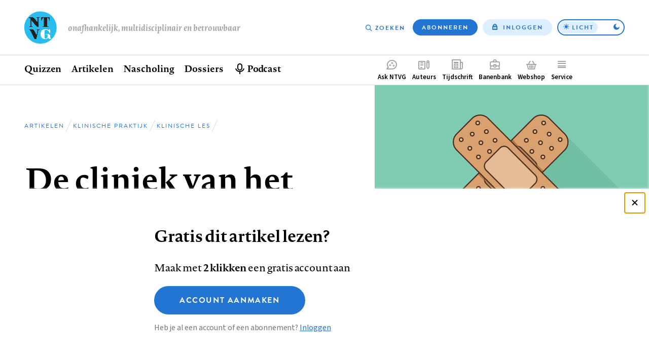

--- FILE ---
content_type: text/html; charset=UTF-8
request_url: https://www.ntvg.nl/artikelen/de-cliniek-van-het-hersenabsces-van-neurologisch-standpunt-uit-bezien
body_size: 10651
content:
<!DOCTYPE html>
<html lang="nl" dir="ltr" prefix="og: https://ogp.me/ns#">
<head>
  <meta charset="utf-8" />
<link rel="canonical" href="https://www.ntvg.nl/artikelen/de-cliniek-van-het-hersenabsces-van-neurologisch-standpunt-uit-bezien" />
<meta name="robots" content="noarchive" />
<link rel="shortlink" href="https://www.ntvg.nl/1934127360001A" />
<meta property="og:site_name" content="NTVG" />
<meta property="og:title" content="De cliniek van het hersenabsces (van neurologisch standpunt uit bezien)" />
<meta property="og:image" content="https://www.ntvg.nl/uploads/styles/og/public/2021-09/Klinische%20praktijk%201_bijgesneden.jpg?itok=W1gX6Ir1" />
<meta name="Generator" content="Drupal 11 (https://www.drupal.org); Commerce 3" />
<meta name="MobileOptimized" content="width" />
<meta name="HandheldFriendly" content="true" />
<meta name="viewport" content="width=device-width, initial-scale=1.0" />
<script type="application/ld+json">
{
    "@context": "https://schema.org",
    "@type": "Article",
    "name": "De cliniek van het hersenabsces (van neurologisch standpunt uit bezien)",
    "headline": "De cliniek van het hersenabsces (van neurologisch standpunt uit bezien)",
    "image": [
        "https://www.ntvg.nl/uploads/styles/og/public/2021-09/Klinische%20praktijk%201_bijgesneden.jpg?itok=W1gX6Ir1",
        "https://www.ntvg.nl/uploads/styles/4x3_sm/public/2021-09/Klinische%20praktijk%201_bijgesneden.jpg?itok=vpujitqZ",
        "https://www.ntvg.nl/uploads/styles/16x9_sm/public/2021-09/Klinische%20praktijk%201_bijgesneden.jpg?itok=gBJnIrSP"
    ],
    "author": [
        {
            "@type": "Person",
            "name": "Stenvers, H.W."
        }
    ],
    "publisher": {
        "@type": "Organization",
        "name": "NTVG",
        "slogan": "Onafhankelijk, multidisciplinair en betrouwbaar"
    },
    "isAccessibleForFree": false,
    "url": "https://www.ntvg.nl/artikelen/de-cliniek-van-het-hersenabsces-van-neurologisch-standpunt-uit-bezien",
    "hasPart": {
        "@type": "WebPageElement",
        "isAccessibleForFree": false,
        "cssSelector": ".paywall-restricted"
    },
    "datePublished": "1934-06-10T00:00:00+00:00"
}
</script>
<script>
window.dataLayer = window.dataLayer || [];
window.dataLayer.push({
    "entity": {
        "type": "node",
        "bundle": "article",
        "id": "1146447",
        "label": "De cliniek van het hersenabsces (van neurologisch standpunt uit bezien)",
        "category": "Klinische praktijk",
        "sub_category": "Klinische les",
        "public": false,
        "restricted": true
    },
    "user": {
        "primary_role": null
    }
});
</script>

  <title>De cliniek van het hersenabsces (van neurologisch standpunt uit bezien) | NTVG</title>
  <link rel="stylesheet" media="all" href="/uploads/css/css_0-RwXQax4jtmlWDFqg0-a5Zidh17xb6pYtGqSUjVczQ.css?delta=0&amp;language=nl&amp;theme=frontend&amp;include=eJxLy0lM108DEno5mXnZ8YlZiRU6aUX5eSWpeSn66Tn5SYk5AO7fDW8" />
<link rel="stylesheet" media="all" href="/uploads/css/css_GJD2FCUNMSZH6FwZdZkn5FnlOLHQvfhBrfJJ4qY70M0.css?delta=1&amp;language=nl&amp;theme=frontend&amp;include=eJxLy0lM108DEno5mXnZ8YlZiRU6aUX5eSWpeSn66Tn5SYk5AO7fDW8" />

  <script>
    (function(d) {
      var config = {
          kitId: 'yhw5hpq',
          scriptTimeout: 0,
          async: true,
          classes: false,
          events: false
        },
        tk=d.createElement("script"),
        s=d.getElementsByTagName("script")[0];
      tk.src='https://use.typekit.net/'+config.kitId+'.js';
      tk.async=true;
      tk.onload=function(){try{Typekit.load(config)}catch(e){}};
      s.parentNode.insertBefore(tk,s)
    })(document);
  </script>
  <noscript><link rel="stylesheet" href="https://use.typekit.net/yhw5hpq.css"></noscript>
  <script type="application/json" data-drupal-selector="drupal-settings-json">{"path":{"baseUrl":"\/","pathPrefix":"","currentPath":"node\/1146447","currentPathIsAdmin":false,"isFront":false,"currentLanguage":"nl"},"pluralDelimiter":"\u0003","suppressDeprecationErrors":true,"ajaxPageState":{"libraries":"[base64]","theme":"frontend","theme_token":null},"ajaxTrustedUrl":{"\/nieuwsbrief":true},"gtag":{"tagId":"","consentMode":false,"otherIds":[],"events":[],"additionalConfigInfo":[]},"gtm":{"tagId":null,"settings":{"data_layer":"dataLayer","include_environment":false},"tagIds":["GTM-M2PXQ5X"]},"views":{"ajax_path":"\/views\/ajax","ajaxViews":{"views_dom_id:dab42f4e75b3bf28b1ac2a9205bb6995f02a71e4d2a8cb500a590733b3403fd5":{"view_name":"article_comments","view_display_id":"overview","view_args":"1146447","view_path":"\/node\/1146447","view_base_path":null,"view_dom_id":"dab42f4e75b3bf28b1ac2a9205bb6995f02a71e4d2a8cb500a590733b3403fd5","pager_element":0},"views_dom_id:6ec5ea263f16e3e2ccd4b5d700ae0f9a86e0715486db9c99578737dca1d6f1f3":{"view_name":"related","view_display_id":"suggestions","view_args":"1146447","view_path":"\/node\/1146447","view_base_path":null,"view_dom_id":"6ec5ea263f16e3e2ccd4b5d700ae0f9a86e0715486db9c99578737dca1d6f1f3","pager_element":0}}},"zlogin":0,"user":{"uid":0,"permissionsHash":"2d9c9c36490c9f82c8908629806ad87f7465637e03474e249f53849fb803d8cf"}}</script>
<script src="/uploads/js/js_FufuWXZfoHZz2XSyr1pXIhyJ-jcEEdzg8TCv5t4dM6I.js?scope=header&amp;delta=0&amp;language=nl&amp;theme=frontend&amp;include=eJxdi0sOwjAMRC-UNEeKTOpYBseuEvO7PSWFBWyeNG9mynW4tQyC3dNkbKBA2EP5VN25CKZi2zNUAUpvLMJ6yXCGR6jd1FHXRGInkEBmJJh9X9KO_7zM049s4cZ4H5m1srJjHqWbSJo2fm087AssAEVC"></script>
<script src="/modules/contrib/google_tag/js/gtag.js?t8uup4"></script>
<script src="/modules/contrib/google_tag/js/gtm.js?t8uup4"></script>

</head>
<body>
<input id="invert-color-scheme" type="checkbox" tabindex="-1">
<script integrity="sha384-98ba96b952a31d738750eaf47e9ff9c22d6cbdf88f50bad5ed6a72c3672b35b9eba788259bb03021db5bfb0071e8994f">document.getElementById('invert-color-scheme').checked = !!localStorage.getItem('ntvg-invert-color-scheme')</script>
<a href="#main-content" class="skip-link">Overslaan en naar de inhoud gaan</a>
<noscript><iframe src="https://www.googletagmanager.com/ns.html?id=GTM-M2PXQ5X"
                  height="0" width="0" style="display:none;visibility:hidden"></iframe></noscript>

  <div class="dialog-off-canvas-main-canvas" data-off-canvas-main-canvas>
    
  <div id="state-navbar" hidden></div>
  <div id="state-navbar-service" hidden></div>
  <div id="state-navbar-my" hidden></div>

  <div class="page page--article page--header-image">
          <header class="page__header page-header">
          <div class="page-header__topbar region-topbar">
        <div id="block-sitebranding" class="region-topbar__sitebranding block-sitebranding">
  
              
        <div class="block-sitebranding__logo">
      <a class="block-sitebranding__logo-link" href="/" rel="home">
        <img class="block-sitebranding__logo-image" src="/logo.svg" alt="Home" width="102" height="56" />
      </a>
    </div>
          <div class="block-sitebranding__site-slogan">
      Onafhankelijk, multidisciplinair en betrouwbaar
    </div>
    </div>
<nav aria-labelledby="block-topnavigation-title" id="block-topnavigation" class="region-topbar__topnavigation block-topnavigation">
            
  <h2 id="block-topnavigation-title" class="visually-hidden block-topnavigation__title">Top navigation</h2>
  

            

    
                      <ul class="block-topnavigation__menu">
                                                <li class="block-topnavigation__menu-item">
                          <a href="/zoeken" data-icon="search" class="block-topnavigation__menu-item-link" data-drupal-link-system-path="search">Zoeken</a>
                                  </li>
                                                <li class="block-topnavigation__menu-item">
                          <a href="/abonneren" data-icon="subscribe" class="block-topnavigation__menu-item-link" data-drupal-link-system-path="subscribe">Abonneren</a>
                                  </li>
                                                <li class="block-topnavigation__menu-item">
                          <a href="/inloggen?destination=/artikelen/de-cliniek-van-het-hersenabsces-van-neurologisch-standpunt-uit-bezien" data-icon="login" class="block-topnavigation__menu-item-link" data-drupal-link-query="{&quot;destination&quot;:&quot;\/artikelen\/de-cliniek-van-het-hersenabsces-van-neurologisch-standpunt-uit-bezien&quot;}" data-drupal-link-system-path="user/login">Inloggen</a>
                                  </li>
              </ul>
      
      <label class="block-topnavigation__color-scheme-toggle color-scheme-toggle"
       for="invert-color-scheme"
       tabindex="0"
       role="button"
       aria-label="Toggle color scheme from"
>
  <span data-light>Licht</span>
  <span data-dark>Donker</span>
</label>


  </nav>


  <nav class="region-topbar__states block-states">
    <a class="block-states__link block-states__link--close" href="#" hidden>
      <span class="block-states__link-label">Sluiten</span>
    </a>

    
    <a class="block-states__link block-states__link--navbar" href="#state-navbar">
      <span class="block-states__link-label">Menu</span>
    </a>

    <a class="block-states__link block-states__link--navbar-close" href="#" hidden>
      <span class="block-states__link-label" title="Menu sluiten">Menu</span>
    </a>
  </nav>
  </div>


          <div class="page-header__navbar region-navbar">
          <nav aria-labelledby="block-mainnavigation-title" id="block-mainnavigation" class="region-navbar__mainnavigation block-mainnavigation">
            
  <h2 id="block-mainnavigation-title" class="visually-hidden block-mainnavigation__title">Hoofdnavigatie</h2>
  

            

    
                      <ul class="block-mainnavigation__menu">
                                                <li class="block-mainnavigation__menu-item">
                          <a href="/" class="block-mainnavigation__menu-item-link" data-drupal-link-system-path="&lt;front&gt;">Home</a>
                                  </li>
                                                <li class="block-mainnavigation__menu-item block-mainnavigation__menu-item--collapsed">
                          <a href="/quizzen" class="block-mainnavigation__menu-item-link" data-drupal-link-system-path="node/10000007">Quizzen</a>
                                  </li>
                                                <li class="block-mainnavigation__menu-item block-mainnavigation__menu-item--collapsed">
                          <a href="/artikelen" class="block-mainnavigation__menu-item-link" data-drupal-link-system-path="artikelen">Artikelen</a>
                                  </li>
                                                <li class="block-mainnavigation__menu-item">
                          <a href="/nascholing" class="block-mainnavigation__menu-item-link" data-drupal-link-system-path="node/10006835">Nascholing</a>
                                  </li>
                                                <li class="block-mainnavigation__menu-item">
                          <a href="/dossiers" class="block-mainnavigation__menu-item-link" data-drupal-link-system-path="dossiers">Dossiers</a>
                                  </li>
                                                <li class="block-mainnavigation__menu-item">
                          <a href="/podcast" title="Beluister podcast" class="block-mainnavigation__menu-item-link" data-drupal-link-system-path="node/10001545">Podcast</a>
                                  </li>
              </ul>
      
    

  </nav>
<nav aria-labelledby="block-complementary-navigation-title" id="block-complementary-navigation" class="region-navbar__complementary-navigation block-complementary-navigation">
            
  <h2 id="block-complementary-navigation-title" class="visually-hidden block-complementary-navigation__title">Complementair menu</h2>
  

            

    
                      <ul class="block-complementary-navigation__menu">
                                                <li class="block-complementary-navigation__menu-item">
                          <a href="/ask-ntvg" data-icon="chat-bubble" class="block-complementary-navigation__menu-item-link" data-drupal-link-system-path="ask-ntvg">Ask NTVG</a>
                                </li>
                                                <li class="block-complementary-navigation__menu-item">
                          <a href="/service/authors/instructions" data-icon="paper-pencil" class="block-complementary-navigation__menu-item-link">Auteurs</a>
                                </li>
                                                <li class="block-complementary-navigation__menu-item">
                          <a href="/tijdschrift" data-icon="magazine" class="block-complementary-navigation__menu-item-link" data-drupal-link-system-path="magazine">Tijdschrift</a>
                                </li>
                                                <li class="block-complementary-navigation__menu-item">
                          <a href="https://vacatures.ntvg.nl/" data-icon="job-posting" class="block-complementary-navigation__menu-item-link">Banenbank</a>
                                </li>
                                                <li class="block-complementary-navigation__menu-item">
                          <a href="/webshop" data-icon="shopping-basket" class="block-complementary-navigation__menu-item-link" data-drupal-link-system-path="webshop">Webshop</a>
                                </li>
                                                <li class="block-complementary-navigation__menu-item block-complementary-navigation__menu-item--expanded">
                          <a href="#state-navbar-service" data-icon="service" class="block-complementary-navigation__menu-item-link">Service</a>
                                                <ul class="block-complementary-navigation__submenu" data-menu="service">
        <a class="block-complementary-navigation__submenu-close" href="#">
          <span>Sluiten</span>
        </a>

        <span class="block-complementary-navigation__submenu-title">
                      <a class="block-complementary-navigation__submenu-title-link" href="/service">
              Service
            </a>
                  </span>

                                                <li class="block-complementary-navigation__submenu-item">
                          <a href="/service/contact" class="block-complementary-navigation__submenu-item-link" data-drupal-link-system-path="node/10000009">Contact</a>
                                  </li>
                                                <li class="block-complementary-navigation__submenu-item">
                          <a href="/service/veelgestelde-vragen" class="block-complementary-navigation__submenu-item-link" data-drupal-link-system-path="node/10000012">Veelgestelde vragen</a>
                                  </li>
                                                <li class="block-complementary-navigation__submenu-item">
                          <a href="https://www.ntvg.nl/abonneren" title="Abonneren" class="block-complementary-navigation__submenu-item-link">Abonneren</a>
                                  </li>
                                                <li class="block-complementary-navigation__submenu-item block-complementary-navigation__submenu-item--collapsed">
                          <a href="/service/auteurs" class="block-complementary-navigation__submenu-item-link" data-drupal-link-system-path="node/10000017">Auteurs</a>
                                  </li>
                                                <li class="block-complementary-navigation__submenu-item">
                          <a href="/service/adverteren-het-ntvg" class="block-complementary-navigation__submenu-item-link" data-drupal-link-system-path="node/10000016">Adverteren</a>
                                  </li>
                                                <li class="block-complementary-navigation__submenu-item block-complementary-navigation__submenu-item--collapsed">
                          <a href="/service/over-ntvg" class="block-complementary-navigation__submenu-item-link" data-drupal-link-system-path="node/10000013">Over NTVG</a>
                                  </li>
                                                <li class="block-complementary-navigation__submenu-item">
                          <a href="/av" title="Algemene Voorwaarden NTvG" class="block-complementary-navigation__submenu-item-link">Algemene Voorwaarden</a>
                                  </li>
                                                <li class="block-complementary-navigation__submenu-item">
                          <a href="https://www.ntvg.nl/nieuwsbrief" title="Meld je aan voor één van onze nieuwsbrieven" class="block-complementary-navigation__submenu-item-link">Nieuwsbrieven</a>
                                  </li>
                                                <li class="block-complementary-navigation__submenu-item">
                          <a href="/service/over-ntvg/werken-bij-het-ntvg" title="Kom werken bij het NTvG" class="block-complementary-navigation__submenu-item-link" data-drupal-link-system-path="node/10000064">Vacatures</a>
                                  </li>
              </ul>
      
                    </li>
                                                <li class="block-complementary-navigation__menu-item">
                          <a href="/zoeken" data-icon="search" class="block-complementary-navigation__menu-item-link" data-drupal-link-system-path="search">Zoeken</a>
                                </li>
                                                <li class="block-complementary-navigation__menu-item">
                          <a href="/abonneren" data-icon="subscribe" class="block-complementary-navigation__menu-item-link" data-drupal-link-system-path="subscribe">Abonneren</a>
                                </li>
              </ul>
      
        <label class="block-complementary-navigation__color-scheme-toggle color-scheme-toggle"
       for="invert-color-scheme"
       tabindex="0"
       role="button"
       aria-label="Toggle color scheme from"
>
  <span data-light>Licht</span>
  <span data-dark>Donker</span>
</label>
  

  </nav>

      </div>


        <a id="main-content" tabindex="-1"></a>        
      </header>
    
          <main class="page__body page-body">
          <div class="page-body__content-header region-content-header">
            <div id="block-breadcrumb" class="region-content-header__breadcrumb block-breadcrumb">
  
              
            <nav class="breadcrumb" aria-labelledby="breadcrumb">
          <h2 id="breadcrumb" class="breadcrumb__label">Kruimelpad</h2>
        <ol class="breadcrumb__list" itemscope itemtype="http://schema.org/BreadcrumbList">
          <li class="breadcrumb__item" itemprop="itemListElement" itemscope itemtype="http://schema.org/ListItem">
                  <a class="breadcrumb__item-link" href="/" itemprop="item"><span itemprop="name">Home</span></a>
                <meta itemprop="position" content="1" />
      </li>
          <li class="breadcrumb__item" itemprop="itemListElement" itemscope itemtype="http://schema.org/ListItem">
                  <a class="breadcrumb__item-link" href="/artikelen" itemprop="item"><span itemprop="name">Artikelen</span></a>
                <meta itemprop="position" content="2" />
      </li>
          <li class="breadcrumb__item" itemprop="itemListElement" itemscope itemtype="http://schema.org/ListItem">
                  <a class="breadcrumb__item-link" href="/artikelen?category%5B286%5D=286" itemprop="item"><span itemprop="name">Klinische praktijk</span></a>
                <meta itemprop="position" content="3" />
      </li>
          <li class="breadcrumb__item" itemprop="itemListElement" itemscope itemtype="http://schema.org/ListItem">
                  <a class="breadcrumb__item-link" href="/artikelen?category%5B294%5D=294" itemprop="item"><span itemprop="name">Klinische les</span></a>
                <meta itemprop="position" content="4" />
      </li>
        </ol>
  </nav>

      </div>
  <div id="block-pagetitle" class="region-content-header__pagetitle block-pagetitle">
  
              
        
  <h1>        <section class="node-article-full__title">
                                        
              De cliniek van het hersenabsces (van neurologisch standpunt uit bezien)
                    </section>
</h1>


      </div>
  <div id="block-image" class="region-content-header__image block-image">
  
              
        <div class="block-image__content">
                                                        <div class="media-image-4x3-sm">
              <div class="media-image-4x3-sm__source">
                                                            <picture>
                  <source srcset="/uploads/styles/4x3_sm/public/2021-09/Klinische%20praktijk%201_bijgesneden.jpg?itok=vpujitqZ 1x" media="all and (max-width: 35.999rem)" type="image/jpeg" width="1080" height="810"/>
                  <img loading="eager" class="responsive-image" data-focal-x="5" data-focal-y="5" width="1080" height="810" src="/uploads/styles/4x3_sm/public/2021-09/Klinische%20praktijk%201_bijgesneden.jpg?itok=vpujitqZ" alt="Klinische praktijk" />

  </picture>

                    </div>

  </div>
                    </div>

      </div>
  <div id="block-header-node" class="region-content-header__header-node block-header-node">
  
              
        
<div class="node-article-header">
  
  
  

  <div class="node-article-header__content">
    <div class="node-article-header__meta">
              <div class="node-article-header__published">
                                                        <time datetime="1934-06-10T00:00:00Z">10 juni 1934</time>
                    </div>

      
      

      <div class="node-article-header__bookmark">
        
      </div>

          </div>

            <div class="node-article-header__authors">
                                                                      <div class="node-article-header__authors-item">Stenvers, H.W.</div>
                                </div>


    <div class="node-article-header__article-meta">
              <div class="node-article-header__citation">
                    <div class="node-article-header__citation-label">Citeer dit artikel als</div>
                                                                <div class="node-article-header__citation-item">Ned Tijdschr Geneeskd. 1934;78:2736-49</div>
                                </div>

      
    </div>

  </div>
</div>

      </div>

      </div>


        

          <div class="page-body__content region-content">
            <div id="block-messages" class="region-content__messages block-messages">
  
              
        <div data-drupal-messages-fallback class="hidden"></div>
      </div>
  <div id="block-primary-content" class="region-content__primary-content block-primary-content">
  
              
        
<article class="node-article-full node-article-full--restricted">
  
  
  

  <div class="node-article-full__content">
    
    
    
    

            
            <section class="node-article-full__pdf-image">
                                        
                <img loading="lazy" alt="Eerste pagina van het artikel zoals het is gepubliceerd in het tijdschrift" class="responsive-image" data-focal-x="5" data-focal-y="5" src="/uploads/styles/auto_320/public/2012/19/34/12/1934127360000a.jpg?itok=PlxUWOul" width="320" height="491" />


<p>Dit artikel is alleen beschikbaar als PDF.<span download="1934127360001a.pdf" type="application/pdf; length=1821329">Lees de PDF</span></p>

                    </section>


    
    <div class="node-article-full__body-fragment text-article-html"></div>


          
    
    
    
    
    
    
    

          <aside class="node-article-full__paywall">
      
<div class="paywall-register">
    <div class="paywall-register__cta" id="paywall-cta"><h2>Gratis dit artikel lezen?</h2>
<p>Maak met <strong>2 klikken</strong> een gratis account aan</p>
<a href="/campaign-register?destination=/artikelen/de-cliniek-van-het-hersenabsces-van-neurologisch-standpunt-uit-bezien" class="button button--large">Account aanmaken</a><p class="description">Heb je al een account of een abonnement? <a href="/inloggen?destination=/artikelen/de-cliniek-van-het-hersenabsces-van-neurologisch-standpunt-uit-bezien">Inloggen</a></p>
</div>
<div class="paywall-register__promo">
<article class="node-subscription-promo node-subscription-promo--promoted">
  
  <div class="node-subscription-promo__content">
    <h3 class="node-subscription-promo__title">Altijd toegang tot alle publicaties van het NTVG?</h3>
    <p class="node-subscription-promo__subtitle">Abonneer vandaag nog!</p>
            <div class="node-subscription-promo__usps">
                                                                      <div class="node-subscription-promo__usps-item">12 weken kennismaken met het NTVG </div>
                                                        <div class="node-subscription-promo__usps-item">Online toegang tot alle artikelen</div>
                                                        <div class="node-subscription-promo__usps-item">Eén geaccrediteerde toets maken bij een nascholingsartikel</div>
                                                        <div class="node-subscription-promo__usps-item">Het tijdschrift 3 keer in de bus</div>
                                                        <div class="node-subscription-promo__usps-item">Onbeperkt luisteren naar de NTVG-podcast</div>
                                                        <div class="node-subscription-promo__usps-item">Gepersonaliseerde alerts voor artikelen en dossiers</div>
                                                        <div class="node-subscription-promo__usps-item">Antwoorden op al je vragen via de AI-toepassing &#039;Ask NTVG&#039;</div>
                                </div>

    <p class="node-subscription-promo__cta-title"> Neem het kennismakings­abonnement</p>
    <p class="node-subscription-promo__cta-price">€ 34,97 voor 12 weken!</p>
    <a class="node-subscription-promo__cta" href="/abonneren/kennismakings-abonnement" rel="bookmark">Ik wil kennismaken</a>

            <div class="node-magazine-magazine-latest__cover">
                                                        <div class="media-image-11x15-sm">
              <div class="media-image-11x15-sm__source">
                                                            <picture>
                  <source srcset="/uploads/styles/11x15_xs/public/2025-10/NTVG%202025%20nummer%2011.jpg?itok=8Qzvit3u 1x" media="all and (max-width: 35.999rem)" type="image/jpeg" width="375" height="512"/>
                  <img loading="eager" class="responsive-image" data-focal-x="5" data-focal-y="5" width="600" height="820" src="/uploads/styles/11x15_sm/public/2025-10/NTVG%202025%20nummer%2011.jpg?itok=8Dg9YYDu" alt="NTVG nummer 11 2025" title="NTVG nummer 11 2025" />

  </picture>

                    </div>

  </div>
<div class="media-image-11x15-sm">
              <div class="media-image-11x15-sm__source">
                                                            <picture>
                  <source srcset="/uploads/styles/11x15_xs/public/2025-11/ntvg-2025-nummer-12.jpg?itok=TOcpKXI7 1x" media="all and (max-width: 35.999rem)" type="image/jpeg" width="375" height="512"/>
                  <img loading="eager" class="responsive-image" data-focal-x="5" data-focal-y="5" width="600" height="820" src="/uploads/styles/11x15_sm/public/2025-11/ntvg-2025-nummer-12.jpg?itok=ogEuTdQ4" alt="NTVG nummer 12 2025" title="NTVG nummer 12 2025" />

  </picture>

                    </div>

  </div>
<div class="media-image-11x15-sm">
              <div class="media-image-11x15-sm__source">
                                                            <picture>
                  <source srcset="/uploads/styles/11x15_xs/public/2025-12/ntvg-2026-nummer-1.jpg?itok=azNBWbu7 1x" media="all and (max-width: 35.999rem)" type="image/jpeg" width="375" height="512"/>
                  <img loading="eager" class="responsive-image" data-focal-x="5" data-focal-y="5" width="600" height="820" src="/uploads/styles/11x15_sm/public/2025-12/ntvg-2026-nummer-1.jpg?itok=FAfQvAeQ" alt="NTVG nummer 1 2026" title="NTVG nummer 1 2026" />

  </picture>

                    </div>

  </div>
                    </div>


    
  </div>

</article>
</div>

</div>

      </aside>
    
          <details class="node-article-full__article-information">
                <summary class="node-article-full__article-information-label" id="artikelinformatie">
          Artikelinformatie        </summary>

        <div class="node-article-full__article-information-item">
          
                  <div class="node-article-full__published">
                    <div class="node-article-full__published-label">Online verschenen op</div>
                                                                <div class="node-article-full__published-item"><time datetime="1934-06-10T00:00:00Z">10 juni 1934</time>
</div>
                                </div>


          
                  <section class="node-article-full__citation">
            <h2 class="node-article-full__citation-label" id="citeer-dit-artikel-als">Citeer dit artikel als</h2>
                                  
                            <div class="node-article-full__citation-item">Ned Tijdschr Geneeskd. 1934;78:2736-49</div>
            
                    </section>

          
        </div>
      </details>
    
    
    

    <section class="node-article-full__sidebar-secondary">
      
            
      
      
      
      
      <div class="node-article-full__ask-ntvg">
        <img src="/assets/themes/frontend/images/ask-ntvg.svg" alt="NTVG logo" class="node-article-full__ask-ntvg-logo">
        <div class="node-article-full__ask-ntvg-introduction">Heb je nog vragen na het lezen van dit artikel?</div>
        <div class="node-article-full__ask-ntvg-text">Check onze AI-tool en verbaas je over de antwoorden.</div>
        <a href="/ask-ntvg" class="node-article-full__ask-ntvg-link">
          ASK NTVG        </a>
      </div>

    </section>

    <section class="node-article-full__related">
      <h2 class="node-article-full__related-label" id="ook-interessant">Ook interessant</h2>

      <div class="views-element-container"><div class="view-related-suggestions js-view-dom-id-6ec5ea263f16e3e2ccd4b5d700ae0f9a86e0715486db9c99578737dca1d6f1f3">
  
          

        
        
        
            <div class="view-related-suggestions__content">
        <div data-drupal-views-infinite-scroll-content-wrapper class="views-infinite-scroll-content-wrapper clearfix">
                  <div class="view-related-suggestions__row">
        
<article class="node-article-card">
  
  <a class="node-article-card__link" href="/artikelen/de-colitis-ulcerosa-bezien-van-chirurgisch-standpunt" rel="bookmark">
            <div class="node-article-card__image">
                                                        <div class="media-image-16x10-sm">
              <div class="media-image-16x10-sm__source">
                                                            <picture>
                  <source srcset="/uploads/styles/16x10_xs/public/2021-09/onderzoek%202_bijgesneden.jpg?itok=xQUhhSQi 1x" media="all and (max-width: 35.999rem)" type="image/jpeg" width="640" height="400"/>
                  <img loading="eager" class="responsive-image" data-focal-x="5" data-focal-y="5" width="640" height="400" src="/uploads/styles/16x10_xs/public/2021-09/onderzoek%202_bijgesneden.jpg?itok=xQUhhSQi" alt="Onderzoek" />

  </picture>

                    </div>

  </div>
                    </div>


    <div class="node-article-card__content">
      <div class="node-article-card__kicker">
                          <div class="node-article-card__category">
                                                        Onderzoek                    </div>

              </div>

      
      <h3 class="node-article-card__title">
        
<span>De colitis ulcerosa, bezien van chirurgisch standpunt</span>

      </h3>
      

      <footer class="node-article-card__meta">
                          <div class="node-article-card__published">
                                                        <time datetime="1940-03-24T00:00:00Z">24 maart 1940</time>
                    </div>

              </footer>
    </div>
  </a>

</article>

      </div>
                <div class="view-related-suggestions__row">
        
<article class="node-article-card">
  
  <a class="node-article-card__link" href="/artikelen/over-depersonalisatie-van-hersenpathologisch-standpunt-uit" rel="bookmark">
            <div class="node-article-card__image">
                                                        <div class="media-image-16x10-sm">
              <div class="media-image-16x10-sm__source">
                                                            <picture>
                  <source srcset="/uploads/styles/16x10_xs/public/2021-09/Onderzoek%201_bijgesneden.jpg?itok=j757SYT6 1x" media="all and (max-width: 35.999rem)" type="image/jpeg" width="640" height="400"/>
                  <img loading="eager" class="responsive-image" data-focal-x="5" data-focal-y="5" width="640" height="400" src="/uploads/styles/16x10_xs/public/2021-09/Onderzoek%201_bijgesneden.jpg?itok=j757SYT6" alt="Onderzoek" />

  </picture>

                    </div>

  </div>
                    </div>


    <div class="node-article-card__content">
      <div class="node-article-card__kicker">
                          <div class="node-article-card__category">
                                                        Onderzoek                    </div>

              </div>

      
      <h3 class="node-article-card__title">
        
<span>Over depersonalisatie, van hersenpathologisch standpunt uit</span>

      </h3>
      

      <footer class="node-article-card__meta">
                          <div class="node-article-card__published">
                                                        <time datetime="1927-03-25T00:00:00Z">25 maart 1927</time>
                    </div>

              </footer>
    </div>
  </a>

</article>

      </div>
                <div class="view-related-suggestions__row">
        
<article class="node-article-card">
  
  <a class="node-article-card__link" href="/artikelen/de-conservatorsvacature-aan-de-psychatrisch-neurologische-cliniek-te-utrecht" rel="bookmark">
            <div class="node-article-card__image">
                                                        <div class="media-image-16x10-sm">
              <div class="media-image-16x10-sm__source">
                                                            <picture>
                  <source srcset="/uploads/styles/16x10_xs/public/2021-09/Nieuws%204_bijgesneden.jpg?itok=EmYv6D96 1x" media="all and (max-width: 35.999rem)" type="image/jpeg" width="640" height="400"/>
                  <img loading="eager" class="responsive-image" data-focal-x="5" data-focal-y="5" width="640" height="400" src="/uploads/styles/16x10_xs/public/2021-09/Nieuws%204_bijgesneden.jpg?itok=EmYv6D96" alt="Nieuws" />

  </picture>

                    </div>

  </div>
                    </div>


    <div class="node-article-card__content">
      <div class="node-article-card__kicker">
                          <div class="node-article-card__category">
                                                        Nieuws                    </div>

              </div>

      
      <h3 class="node-article-card__title">
        
<span>De conservatorsvacature aan de Psychatrisch-neurologische cliniek te Utrecht</span>

      </h3>
      

      <footer class="node-article-card__meta">
                          <div class="node-article-card__published">
                                                        <time datetime="1932-10-13T00:00:00Z">13 oktober 1932</time>
                    </div>

              </footer>
    </div>
  </a>

</article>

      </div>
        </div>

      </div>
      
            <div class="view-related-suggestions__pager">
        <ul class="js-pager__items pager-infinite" data-drupal-views-infinite-scroll-pager>
  <li class="pager-infinite__item">
    <a class="pager-infinite__link" href="?page=1" title="Meer items laden" rel="next">Meer gerelateerd …</a>
  </li>
</ul>

      </div>
      
        
        
        
        </div>
</div>

    </section>

            
  <section class="node-article-full__comments">
    <h2 class="node-article-full__comments-label" id="reacties">Reacties</h2>

          <div class="node-article-full__comments-login">
        <a href="/inloggen?destination=/artikelen/de-cliniek-van-het-hersenabsces-van-neurologisch-standpunt-uit-bezien#reacties">Login om een reactie te plaatsen</a>
      </div>
    
          <div class="views-element-container"><div class="view-article-comments-overview js-view-dom-id-dab42f4e75b3bf28b1ac2a9205bb6995f02a71e4d2a8cb500a590733b3403fd5">
  
          

        
        
        
        
            <div class="view-article-comments-overview__pager">
        
      </div>
      
        
        
        
        </div>
</div>

      </section>

  
  </div>
</article>

      </div>

      </div>

      </main>
    
          <footer class="page__footer page-footer">
        <div class="page-footer__footer region-footer">
            <div id="block-mailing-subscribe" class="region-footer__mailing-subscribe block-mailing-subscribe">
  
                <h2 class="block-mailing-subscribe__title">Alle ontwikkelingen op de voet volgen?</h2>
            
        <p>Schrijf je nu in voor onze nieuwsbrief en ontvang iedere donderdag de meest opvallende artikelen in je mailbox.</p>
<form class="form-mailing-subscribe" data-drupal-selector="mailing-subscribe" action="/nieuwsbrief" method="post" id="mailing-subscribe" accept-charset="UTF-8">
  <div class="form-mailing-subscribe__email js-form-item js-form-type-email js-form-item-email form-item form-type-email form-item--no-label">
      <label for="edit-email" class="form-item__label visually-hidden js-form-required form-item__label--required">E-mailadres</label>
          <input data-drupal-selector="edit-email" type="email" id="edit-email" name="email" value="" size="50" maxlength="254" placeholder="Schrijf je nu in voor onze nieuwsbrief..." class="form-email required" required="required" />

        </div>
  <input data-drupal-selector="edit-lists-articles-latest" type="hidden" name="lists[articles_latest]" value="1" />
    <button data-drupal-selector="edit-submit" type="submit" id="edit-submit" value="Aanmelden" class="button js-form-submit form-submit">Aanmelden</button>
  <input data-drupal-selector="edit-mailing-subscribe" type="hidden" name="form_id" value="mailing_lists" />

</form>

      </div>
  <div id="block-footer-sitebranding" class="region-footer__sitebranding block-footer-sitebranding">
  
              
        <div class="block-footer-sitebranding__logo">
      <a class="block-footer-sitebranding__logo-link" href="/" rel="home">
        <img class="block-footer-sitebranding__logo-image" src="/logo.svg" alt="Home" width="102" height="56" />
      </a>
    </div>
        </div>
  <div id="block-social-profiles" class="region-footer__social-profiles block-social-profiles">
  
                <h2 class="block-social-profiles__title">Volg ons op</h2>
            
            <div class="social-profiles-links ">
      
          <ul class="social-profiles-links__list">                              <li class="social-profiles-links__list-item"><a href="https://www.facebook.com/NTVGeneeskunde/" target="_blank" rel="noopener" data-social-profile="facebook"><span>Volg ons op Facebook</span></a></li>
                                            <li class="social-profiles-links__list-item"><a href="https://www.linkedin.com/company/nederlands-tijdschrift-voor-geneeskunde/" target="_blank" rel="noopener" data-social-profile="linkedin"><span>Volg ons op LinkedIn</span></a></li>
                                            <li class="social-profiles-links__list-item"><a href="https://bsky.app/profile/ntvg.bsky.social" target="_blank" rel="noopener" data-social-profile="bluesky"><span>Volg ons op Bluesky</span></a></li>
                                            <li class="social-profiles-links__list-item"><a href="https://www.instagram.com/ntvg_actueel/" target="_blank" rel="noopener" data-social-profile="instagram"><span>Volg ons op Instagram</span></a></li>
                                            <li class="social-profiles-links__list-item"><a href="https://www.youtube.com/c/ntvgvid/" target="_blank" rel="noopener" data-social-profile="youtube"><span>Volg ons op YouTube</span></a></li>
                                            <li class="social-profiles-links__list-item"><a href="https://nl.pinterest.com/ntvginfo/" target="_blank" rel="noopener" data-social-profile="pinterest"><span>Volg ons op Pinterest</span></a></li>
              
          </ul>          </div>
      </div>
<nav aria-labelledby="block-footernavigation-title" id="block-footernavigation" class="region-footer__footernavigation block-footernavigation">
            
  <h2 id="block-footernavigation-title" class="visually-hidden block-footernavigation__title">Footer navigation</h2>
  

            

    
                      <ul class="block-footernavigation__menu">
                                                <li class="block-footernavigation__menu-item">
                          <a href="/contact" title="Contactpagina" class="block-footernavigation__menu-item-link" data-drupal-link-system-path="node/10000285">Contact</a>
                                  </li>
                                                <li class="block-footernavigation__menu-item">
                          <a href="/colofon" class="block-footernavigation__menu-item-link" data-drupal-link-system-path="node/10000020">Colofon</a>
                                  </li>
                                                <li class="block-footernavigation__menu-item">
                          <a href="/disclaimer" class="block-footernavigation__menu-item-link" data-drupal-link-system-path="node/10000023">Disclaimer</a>
                                  </li>
                                                <li class="block-footernavigation__menu-item">
                          <a href="/privacy-verklaring" class="block-footernavigation__menu-item-link" data-drupal-link-system-path="node/10000021">Privacy</a>
                                  </li>
                                                <li class="block-footernavigation__menu-item">
                          <a href="/about-us" class="block-footernavigation__menu-item-link" data-drupal-link-system-path="node/10000110">About us</a>
                                  </li>
              </ul>
      
    

  </nav>

      </div>

      </footer>
      </div>

  </div>

<aside class="page-notifications" id="notifications">

<section data-alert="fa8f18f8-2da9-44c2-8ae5-e06d88ab4c61" role="alertdialog" hidden="" class="alert-notification-toast">
              <div class="alert-notification-toast__image">
                                                          <img loading="lazy" class="responsive-image" data-focal-x="5" data-focal-y="5" src="/uploads/styles/1x1_256/public/2025-05/NTVG%20-%20Toast%20-%20Ask%20NTVG.png?itok=i7npm4nH" width="256" height="256" alt="NTVG ASK NTVG" />


                    </div>

  
  <div class="alert-notification-toast__content">
          <h2 class="alert-notification-toast__title">
        Medische vragen verdienen betrouwbare antwoorden
      </h2>

              <div class="alert-notification-toast__link">
                                                        <a href="https://www.ntvg.nl/ask">Stel ze nu aan Ask NTVG</a>                    </div>

      </div>

  <button class="alert-notification-toast__close" data-alert-close>
    <span class="alert-notification-toast__close-label">
      Sluiten    </span>
  </button>
</section>
</aside>

<script src="/core/assets/vendor/jquery/jquery.min.js?v=4.0.0-rc.1"></script>
<script src="/uploads/js/js_Dv1bSxyKO73U_OhfitaKZq7pBKwCS2zYlp00NEZJid4.js?scope=footer&amp;delta=1&amp;language=nl&amp;theme=frontend&amp;include=eJxdi0sOwjAMRC-UNEeKTOpYBseuEvO7PSWFBWyeNG9mynW4tQyC3dNkbKBA2EP5VN25CKZi2zNUAUpvLMJ6yXCGR6jd1FHXRGInkEBmJJh9X9KO_7zM049s4cZ4H5m1srJjHqWbSJo2fm087AssAEVC"></script>

</body>
</html>
